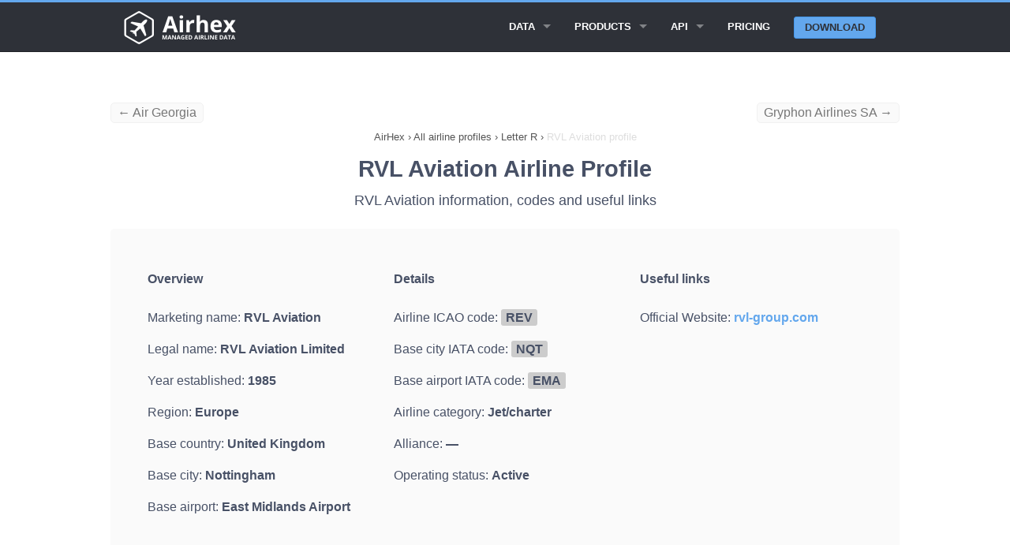

--- FILE ---
content_type: text/html; charset=UTF-8
request_url: https://airhex.com/airlines/rvl-aviation/
body_size: 7661
content:






<!doctype html>
<html lang="en" class="no-js">

<head>
    <meta http-equiv="Content-Type" content="text/html; charset=utf-8" />
<!--[if IE]><meta http-equiv="X-UA-Compatible" content="IE=edge"><![endif]-->
<meta name="viewport" content="width=device-width, initial-scale=1">
<link rel="icon" type="image/png" href="https://airhex.com/images/favicon.png" />
<link rel="apple-touch-icon" href="https://airhex.com/images/apple-touch-icon.png"/>
    
    <title>RVL Aviation airline profile - ICAO code REV (updated 2026) - Airhex</title>
    <meta name="description" content="RVL Aviation airline profile on Airhex. IATA and ICAO codes, RVL Aviation web check-in links">
    <meta name="keywords" content="RVL Aviation codes, RVL Aviation, IATA, ICAO">
    <meta name="google" content="notranslate">
    <style>@charset "UTF-8";html{font-family:sans-serif;-ms-text-size-adjust:100%;-webkit-text-size-adjust:100%}body{margin:0}article,header,main,nav,section{display:block}a{background:0 0}b{font-weight:700}img{border:0}hr{box-sizing:content-box;height:0}body,html{height:100%}*,:after,:before{box-sizing:border-box}body,html{font-size:100%}body{background:#35383f;color:#485166;padding:0;margin:0;font-family:"Open Sans","Helvetica Neue",Helvetica,Helvetica,Arial,sans-serif;font-weight:400;font-style:normal;line-height:1.5;position:relative}img{max-width:100%;height:auto}img{-ms-interpolation-mode:bicubic}.right{float:right!important}img{display:inline-block;vertical-align:middle}.row{width:100%;margin-left:auto;margin-right:auto;margin-top:0;margin-bottom:0;max-width:62.5rem}.row:after,.row:before{content:" ";display:table}.row:after{clear:both}.row .row{width:auto;margin-left:-.9375rem;margin-right:-.9375rem;margin-top:0;margin-bottom:0;max-width:none}.row .row:after,.row .row:before{content:" ";display:table}.row .row:after{clear:both}.column{padding-left:.9375rem;padding-right:.9375rem;width:100%;float:left}[class*=column]+[class*=column]:last-child{float:right}@media only screen{.column{position:relative;padding-left:.9375rem;padding-right:.9375rem;float:left}}@media only screen and (min-width:45.063em){.column{position:relative;padding-left:.9375rem;padding-right:.9375rem;float:left}}@media only screen and (min-width:64.063em){.large-2{width:16.66667%}.large-8 { width: 66.66667%; }.large-offset-2 { margin-left: 16.66667%!important; }.large-9{width:75%}.large-4 { width: 33.33333%; }.large-pull-2 { right: 16.66667%; left: auto; }.large-12 { width: 100%; }.large-2 {width: 16.66667%;}.large-3 { width: 25%; }.large-offset-1 { margin-left: 8.33333%!important; }.column{position:relative;padding-left:.9375rem;padding-right:.9375rem;float:left}.large-5{width:41.66667%}.large-7{width:58.33333%}.large-12{width:100%}}.button{border-style:none;border-width:0;font-family:"Open Sans","Helvetica Neue",Helvetica,Helvetica,Arial,sans-serif;font-weight:700;line-height:normal;margin:0 0 1.25rem;position:relative;text-decoration:none;text-align:center;-webkit-appearance:none;-webkit-border-radius:0;display:inline-block;padding-top:.75rem;padding-right:1.5rem;padding-bottom:.8125rem;padding-left:1.5rem;font-size:1rem;background-color:#63a7ed;border-color:#4597ea;color:#FFF}.button{border-radius:6px}@media only screen and (min-width:45.063em){.button{display:inline-block}}.contain-to-grid{width:100%;background:#2e3138}.contain-to-grid .top-bar{margin-bottom:0}.top-bar{overflow:hidden;height:45px;line-height:45px;position:relative;background:#2e3138;margin-bottom:0}.top-bar ul{margin-bottom:0;list-style:none}.top-bar .button{padding-top:.4125rem;padding-bottom:.4125rem;margin-bottom:0;font-size:.75rem}@media only screen and (max-width:45em){.hide-for-small{display:none!important}.small-6 { width: 50%; }.small-2{width:16.66667%}.small-10{width:83.33333%}.small-12 { width: 100%; }.show-for-large-up { display: none!important; }.top-bar .button{position:relative;top:-1px}}.top-bar .title-area{position:relative;margin:0}.top-bar .name{height:45px;margin:0;font-size:16px}.top-bar .toggle-topbar{position:absolute;right:0;top:0}.top-bar .toggle-topbar a{color:#fff;text-transform:uppercase;font-size:.8125rem;font-weight:700;position:relative;display:block;padding:0 15px;height:45px;line-height:45px}.top-bar .toggle-topbar.menu-icon{top:50%;margin-top:-16px}.top-bar .toggle-topbar.menu-icon a{height:34px;line-height:33px;padding:0 40px 0 15px;color:#fff;position:relative}.top-bar .toggle-topbar.menu-icon a span::after{content:"";position:absolute;display:block;height:0;top:50%;margin-top:-8px;right:15px;box-shadow:0 0 0 1px #fff,0 7px 0 1px #fff,0 14px 0 1px #fff;width:16px}.top-bar-section{left:0;position:relative;width:auto}.top-bar-section ul{padding:0;width:100%;height:auto;display:block;font-size:16px;margin:0}.top-bar-section ul li{background:#2e3138}.top-bar-section ul li>a{display:block;width:100%;color:#fff;padding:12px 0 12px 0;padding-left:15px;font-family:"Open Sans","Helvetica Neue",Helvetica,Helvetica,Arial,sans-serif;font-size:.8125rem;font-weight:700;text-transform:uppercase}.top-bar-section ul li>a.button{font-size:.8125rem;padding-right:15px;padding-left:15px;background-color:#63a7ed;border-color:#4597ea;color:#fff}.top-bar-section .has-form{padding:15px}.top-bar-section .has-dropdown{position:relative}.top-bar-section .has-dropdown>a:after{content:"";display:block;width:0;height:0;border:inset 5px;border-color:transparent transparent transparent rgba(255,255,255,.4);border-left-style:solid;margin-right:15px;margin-top:-4.5px;position:absolute;top:50%;right:0}.top-bar-section .dropdown{padding:0;position:absolute;left:100%;top:0;z-index:99;display:block;position:absolute!important;height:1px;width:1px;overflow:hidden;clip:rect(1px,1px,1px,1px)}.top-bar-section .dropdown li{width:100%;height:auto}.top-bar-section .dropdown li a{font-weight:700;padding:8px 15px}@media only screen and (min-width:50em){.top-bar{background:#2e3138;overflow:visible}.top-bar:after,.top-bar:before{content:" ";display:table}.top-bar:after{clear:both}.top-bar .toggle-topbar{display:none}.top-bar .title-area{float:left}.top-bar .button{font-size:.875rem;position:relative;top:7px}.contain-to-grid .top-bar{max-width:62.5rem;margin:0 auto;margin-bottom:0}.top-bar-section{left:0!important}.top-bar-section ul{width:auto;height:auto!important;display:inline}.top-bar-section ul li{float:left}.top-bar-section li:not(.has-form) a:not(.button){padding:0 15px;line-height:45px;background:#2e3138}.top-bar-section .has-dropdown>a{padding-right:35px!important}.top-bar-section .has-dropdown>a:after{content:"";display:block;width:0;height:0;border:inset 5px;border-color:rgba(255,255,255,.4) transparent transparent transparent;border-top-style:solid;margin-top:-2.5px;top:22.5px}.top-bar-section .dropdown{left:0;top:auto;background:0 0;min-width:100%}.top-bar-section .dropdown li a{color:#fff;line-height:45px;white-space:nowrap;padding:12px 15px;background:#2e3138}.top-bar-section .dropdown li:not(.has-form):not(.active)>a:not(.button){color:#fff;background:#2e3138}.top-bar-section .has-form{background:#2e3138;padding:0 15px;height:45px}.top-bar-section .right li .dropdown{left:auto;right:0}}.text-left{text-align:left!important}div,h1,h3,li,p,ul{margin:0;padding:0}a{color:#63a7ed;text-decoration:none;line-height:inherit}a img{border:none}p{font-family:inherit;font-weight:400;font-size:1rem;line-height:1.6;margin-bottom:1.25rem;text-rendering:optimizeLegibility}h1,h3{font-family:"Open Sans","Helvetica Neue",Helvetica,Helvetica,Arial,sans-serif;font-weight:400;font-style:normal;color:#485166;text-rendering:optimizeLegibility;margin-top:.2rem;margin-bottom:.5rem;line-height:1.4}h1{font-size:1.475rem}h3{font-size:1.125rem}hr{border:solid #e0e0e0;border-width:1px 0 0;clear:both;margin:1.875rem 0 1.8125rem;height:0}i{font-style:italic;line-height:inherit}b{font-weight:700;line-height:inherit}ul{font-size:1rem;line-height:1.6;margin-bottom:1.25rem;list-style-position:outside;font-family:inherit}ul{margin-left:1.1rem}ul li ul{margin-left:1.25rem;margin-bottom:0}@media only screen and (min-width:45.063em){h1,h3{line-height:1.4}h1{font-size:1.7875rem}h3{font-size:1.125rem}}body,html{outline:0;-webkit-font-smoothing:antialiased;-moz-osx-font-smoothing:grayscale}@media only screen{.top-spacer--l{margin-top:3.75rem!important}.bottom-spacer--s{margin-bottom:.9375rem!important}}.button{box-shadow:none;margin:1rem 0;text-transform:uppercase}.row.title{line-height:5.625rem;text-align:center}.top-bar .title-area .name{line-height:45px}.top-bar .top-bar-section .button: hover{color:#fff!important}.top-bar .top-bar-section .button{color:#2e3138!important}.top-bar .toggle-topbar.menu-icon{right:0}@media only screen and (min-width:50em){.top-bar .top-bar-section ul.dropdown{background-color:#25272d!important}.top-bar .top-bar-section ul.dropdown li a{background-color:#25272d!important}.top-bar .top-bar-section .button{background-color:#63a7ed;border-color:#4597ea;color:#fff;border-radius:3px;top:9.5px;margin:0;padding:0 .8125rem;text-align:center;line-height:1.625rem}}header{background:#2e3138;border-top:#63a7ed 3px solid;border-bottom:#202227 1px solid;padding:0.525rem}section.container{padding:1.875rem 0}main{padding-top: 85px;background:#fff}ol{margin:0;padding:0;}.breadcrumbs>* a{color:#555}.breadcrumbs>*{margin:0;text-align: center;font-size:.7875rem;line-height:.7875rem;color:#555}.breadcrumbs{display:block;padding:0.725rem 0;margin-left:0;list-style:none;overflow:hidden}.breadcrumbs li{display:inline}.breadcrumb-container{overflow:hidden}.new{font-weight:600;font-size:0.6em;vertical-align:top;padding-left:0.2em;color:red;}.top-bar .top-bar-section .button.alternative{background-color:#2e3138 !important;border:1px solid #4597ea;border-radius:3px;color:#fff !important;line-height:1.525rem !important;color: #fff !important;}.button.alternative {background-color: #fff !important;border: 1px solid #2e3138;color: #333 !important;}.button.third {background-color: #2e3138;border-color: #000;color: #FFF;}.large-6 {width: 50%;}.column, .columns {position: relative;padding-left: .9375rem;padding-right: .9375rem;float: left;}.button, button {border: 1px solid #4597ea;}.alert-box { border-style: solid; border-width: 1px; }.subheader, h1,h2, h3, h4, h5, h6 { margin-top: .2rem; margin-bottom: .5rem; font-weight: 600; } h3, h4, h5, h6 { font-weight: 400; } top-spacer { margin-top: 1.875rem!important; }h2 { font-size: 1.4375rem; }h1, h2, h3, h4, h5, h6 { line-height: 1.4; }.new { font-weight: 600; font-size: 0.6em; vertical-align: top; padding-left: 0.2em; color: red; }.fixed { width: 100%; left: 0; position: fixed; top: 0; z-index: 99; }.tabs { margin-bottom: 0!important; margin-left: 0; }.tab-title.active { border: 1px solid #4597ea; border-radius: 5px; } .tabs .tab-title, .tabs dd { position: relative; margin-bottom: 0!important; list-style: none; float: left; } .tab-title { padding-left: 1rem; padding-right: 1rem; border-radius: 5px; }.tabs-content { margin-bottom: 1.5rem; width: 100%; }.tabs .tab-title.active a, .tabs dd.active a { background-color: #FFF; color: #222; } .tabs .tab-title>a, .tabs dd>a { border-radius: 5px; } .tabs .tab-title>a, .tabs dd>a { display: block; background-color: #EFEFEF; color: #222; padding: 1rem 2rem; font-size: 1rem; }.showcase { background-color: #fafafa; border-radius: 5px; padding: 1rem; height: 142px; width: 500px; display: table-cell; vertical-align: middle; } .tab-title.active { border: 1px solid #4597ea; border-radius: 5px; } .tab-title { padding-left: 1rem; padding-right: 1rem; border-radius: 5px; } .tabs .tab-title>a, .tabs dd>a { border-radius: 5px; } .feature { margin-top: 30px; background-color: #fafafa; border-radius: 5px; padding: 2rem; } .feature-full { margin-top: 30px; background-color: #fafafa; padding: 2rem; width: 100% !important; } .contrast-feature { margin-top: 30px; background-color: #fff; padding-left: 1rem; padding-right: 1rem; padding-top: 1rem; padding-bottom: 0.5rem; } .counter { background-color: #fafafa; color: #cacaca; font-size: 28px; font-weight: 800; width: 50px; height: 45px; text-align: center; vertical-align: middle; border-radius: 5px; } .circle { border: 1px solid #cacaca; border-radius: 100px; padding-left: 1rem; padding-right: 1rem; padding-top: 0.72rem; padding-bottom: 0.8rem; margin: 1rem; cursor: pointer; }.tabs-content>.content.active { display: block; float: none; } .tabs-content>.content { display: none; float: left; padding: 0.9375rem 0; width: 100%; }.text-center { text-align: center!important; }.top-spacer { margin-top: 1.875rem!important; }.top-spacer--l { margin-top: 3.75rem!important; }.top-spacer--s { margin-top: 0.9375rem!important; }ul.data-points{ list-style: none; display: flex; justify-content: space-between; } .data-points li{ float: left; padding-left:0.9rem; padding-right: 0.9rem; border-radius: 5px; background-color: #fff; border: 1px solid #f1f1f1; } .table-data { font-weight: 600; } .long { white-space: nowrap; display:flex; overflow: auto; } .strike { text-decoration: line-through; color: #999; } .embedcode { padding-left:0.5rem; padding-right: 0.5rem; border-radius: 5px; background-color: #fafafa; border: 1px solid #f1f1f1; float: left; } .small-text { font-size: 14px; }.previousspan{float:left !important;color: #777;}.nextspan{float:right !important;color: #777;}.logofeature { background-color: #fafafa; border-radius: 5px; padding: 2rem; height: 142px; width: 500px; display: table-cell; vertical-align: middle; }.top-spacer--xs { margin-top: 0.46875rem!important; }.extairdetails { padding-top: 10px; display: block; }.large-offset-4{margin-left:33.33333%!important}.large-pull-4 { right: 33.33333%; left: auto; }</style>
    <meta property="og:title" content="RVL Aviation airline profile" />
    <meta property="og:description" content="RVL Aviation airline profile on Airhex. IATA and ICAO codes, RVL Aviation web check-in links" />
    <meta property="og:type" content="website" />
    
    
    
    <meta property="og:url" content="https://airhex.com/airlines/rvl-aviation/" />


    <!-- Google tag (gtag.js) -->
<script async src="https://www.googletagmanager.com/gtag/js?id=G-N56JQ2YH0V"></script>
<script>
  window.dataLayer = window.dataLayer || [];
  function gtag(){dataLayer.push(arguments);}
  gtag('js', new Date());

  gtag('config', 'G-N56JQ2YH0V');
</script>

<script type="application/ld+json">
{
"@context": "http://schema.org",
"@type": "Organization",
"URL": "https://airhex.com/",
"logo": "https://airhex.com/images/logo2x.png",
"owns": "AirHex",
"address": {
"addresslocality": "81-83 Campbell Street, Surry Hills, NSW 2010, Australia"
},
"contactPoint": [{
    "@type": "ContactPoint",
    "telephone": "+61753158394",
    "contactType": "customer service"
  }],
"description": "We Provide Airline Logos, Airline Database and GEO Coding Directory",
"name": "AirHex ",
"telephone": "+61753158394",
"email": "support@airhex.com"
}
</script>



<script type="application/ld+json">
{
  "@context": "http://schema.org",
  "@type": "WebSite",
  "name": "AirHex",
  "alternateName": "We Provide Airline Logos, Airline Database and GEO Coding Directory",
  "url": "https://airhex.com"
}
</script>    
</head>

<body>
    
    <header class="contain-to-grid fixed">
        <div class="row">
            <div class="small-12 column">
                <nav class="top-bar" data-topbar data-options="back_text: < Back; mobile_show_parent_link: false;">
                    <ul class="title-area">
                        <li class="name">
                            <a href="/">
                                <img src="/images/logo2x_white.png" alt="Airhex logo" style="width: 150px;height: 42px;">
                            </a>
                        </li>
                        <li class="toggle-topbar menu-icon">
                            <a href="#"><span>Menu</span></a>
                        </li>
                    </ul>

                    <div class="top-bar-section">
                        <ul class="right">


                          <li class="has-dropdown">
                                <a href="#">Data</a>
                                <ul class="dropdown">
                                    

                            <li>
                            
                                <a href="/airline-logos/">All airline logos</a>
                            
                            </li>
                            <li>
                            
                                <a href="/airlines/">All airlines</a>
                            
                            </li>                                 

                                </ul>
                            </li>

                                                        <li class="has-dropdown">
                                <a href="/products/">Products</a>
                                <ul class="dropdown">
                                    
                                    <li>
                                        <a href="/products/airline-logos/">Airline Logos</a>
                                    </li>
                                    <li>
                                        <a href="/products/airline-database/">Airline Database</a>
                                    </li>
                                    <li>
                                        <a href="/products/geo-essentials/">GEO Essentials</a>
                                    </li>                                    

                                </ul>
                            </li>

                            

                           <li class="has-dropdown">
                                <a href="/api/">API</a>
                                <ul class="dropdown">
                                    
                                    <li>
                                        <a href="/api/logos/">Airline logos API</a>
                                    </li>
                                    <li>
                                        <a href="/api/airlines/">Airline database API</a>
                                    </li>
                                                                        <li>
                                        <a href="/api/airports/">Airports API</a>
                                    </li>
                                    <li>
                                        <a href="/api/cities/">Cities API</a>
                                    </li>
                                    <li>
                                        <a href="/api/countries/">Countries API</a>
                                    </li>
                                    

                                </ul>
                            </li>
                            

                            <li>
                                <a href="/pricing/">Pricing</a>
                            </li>

                                                        <li class="has-form">
                            
                                <a href="/getstarted/" class="button">Download</a>
                            
                            </li>







                        </ul>
                    </div>

                </nav>
            </div>
        </div>
    </header>
    
    <main>

 


<section class="container">
            
            <div  class="row top-spacer--s hide-for-small">
<a class="previousspan embedcode" href="/airlines/air-georgia/">&larr; Air Georgia</a><a class="nextspan embedcode" href="/airlines/gryphon-airlines-sa/">Gryphon Airlines SA &rarr;</a>            </div>

<div class="breadcrumb-container">
            <div class="row">
                <div class="large-12 column">
                    <nav class="breadcrumbs">
<ol itemscope itemtype="http://schema.org/BreadcrumbList">
<li itemprop="itemListElement" itemscope itemtype="http://schema.org/ListItem">
<a itemscope itemtype="http://schema.org/Thing" itemprop="item" id="https://airhex.com" href="https://airhex.com">
<span itemprop="name">AirHex</span></a>
<meta itemprop="position" content="1" />
</li>
<li>›</li>
<li itemprop="itemListElement" itemscope itemtype="http://schema.org/ListItem">
<a itemscope itemtype="http://schema.org/Thing" id="https://airhex.com/airlines/" itemprop="item" href="https://airhex.com/airlines/">
<span itemprop="name">All airline profiles</span></a>
<meta itemprop="position" content="2" />
</li>
<li>›</li>
<li itemprop="itemListElement" itemscope
itemtype="http://schema.org/ListItem">
<a itemscope itemtype="http://schema.org/Thing"
itemprop="item" id="https://airhex.com/airlines/R/" href="https://airhex.com/airlines/R/">
<span itemprop="name">Letter R</span></a>
<meta itemprop="position" content="3" />
</li>
<li>›</li>
<li itemprop="itemListElement" itemscope itemtype="http://schema.org/ListItem">
<a itemscope itemtype="http://schema.org/Thing" itemprop="item" id="https://airhex.com/airlines/rvl-aviation/" href="https://airhex.com/airlines/rvl-aviation/">
<span style="color:#ddd;" itemprop="name">RVL Aviation profile</span></a>
<meta itemprop="position" content="4" />
</li>
</ol>
                    </nav>
                </div>
            </div>
        
        </div>


            </div>
            <div class="row title">
                <div class="small-12 column">
                    <h1>RVL Aviation Airline Profile</h1>
                    <h3>RVL Aviation information, codes and useful links</h3>
                </div>
            </div>

                        

            <article class="row top-spacer--s">
                
                
                <div class="large-12 column">
                    
<div class="row feature bottom-spacer--l">
  
  <!-- Logo and header line -->
  <div class="large-12 columns" style="margin-bottom: 20px;">
    <div style="display: flex; align-items: center;">


      
    </div>
  </div>



  <!-- Column 1: Basic Overview -->

<div class="large-4 columns">  
    <b>Overview</b><br><br>

<p class="bottom-spacer--s">Marketing name: <strong>RVL Aviation</strong></p>    
<p class="bottom-spacer--s">Legal name: <strong>RVL Aviation Limited</strong></p>
<p class="bottom-spacer--s">Year established: <strong>1985</strong></p>

<p class="bottom-spacer--s">Region: <strong>Europe</strong></p>


<p class="bottom-spacer--s">Base country: <strong>United Kingdom</strong></p>


<p class="bottom-spacer--s">Base city: <strong>Nottingham</strong></p>


 
<p class="bottom-spacer--s">Base airport: <strong>East Midlands Airport</strong></p>
  
    
    
    
  </div>

  <!-- Column 2: Details -->
  <div class="large-4 columns">
    <b>Details</b><br><br>


<p class="bottom-spacer--s">Airline ICAO code: <span style="background:#ccc; padding:2px 6px; border-radius:3px;"><strong>REV</strong></span></p>
<p class="bottom-spacer--s">Base city IATA code: <span style="background:#ccc; padding:2px 6px; border-radius:3px;"><strong>NQT</strong></span></p>
<p class="bottom-spacer--s">Base airport IATA code: <span style="background:#ccc; padding:2px 6px; border-radius:3px;"><strong>EMA</strong></span></p>
<p class="bottom-spacer--s">Airline category: <strong>Jet/charter</strong></p>


<p class="bottom-spacer--s">Alliance: <strong>—</strong></p>

<p class="bottom-spacer--s">Operating status: <strong>Active</strong></p>

    
  </div>





  <!-- Column 3: Useful Links -->



<div class="large-4 columns">
    <b>Useful links</b><br><br>
    <div class="row"><div class="large-12 columns"><p class="bottom-spacer--s">Official Website: <a target="_blank" href="/redirect/?airlineid=1895&type=website"><strong>rvl-group.com</strong></a></p></div></div>



</div>
</div>




    <div class="row feature">

    <div class="large-8 column">
        <div class="text-left">
            <h2>Download The Complete Airline Database</h2>
            <h4>An airline coding directory with 20 additional data points empowers your travel app with official airline data.</h4>
            
            <a href="/products/airline-database/" class="button">Learn more</a> <a href="/getstarted/" style="margin-left:10px;">or download a demo set</a>
        </div>
    </div>

    <div class="large-4 column contrast-feature small-text" style="padding:2rem;margin-top: 0;">
        <div class="row" style="padding-bottom: 0.65rem;">
            <div class="small-2 column text-right">
            &starf;
            </div>
            <div class="small-10 column">
            Includes all known airlines 
            </div>
        </div>
        <div class="row" style="padding-bottom: 0.65rem;">
            <div class="small-2 column text-right">
            &starf;
            </div>
            <div class="small-10 column">
            Includes IATA and ICAO codes
            </div>
        </div>
        <div class="row" style="padding-bottom: 0.65rem;">
            <div class="small-2 column text-right">
            &starf;
            </div>
            <div class="small-10 column">
            JSON/XML API access
            </div>
        </div>
        <div class="row">
            <div class="small-2 column text-right">
            &starf;
            </div>
            <div class="small-10 column">
            CSV file export 
            </div>
        </div>
    </div>



    </div> 





              
                


</div> 


</article>

                 


    <div class="row feature bottom-spacer--l">
            <div class="row">







     



                    
                
                <div class="large-12 column">

<h2>RVL Aviation overview and services</h2>
              


RVL Aviation Limited more known as RVL Aviation is a currently operating Europen jet/charter  airline with a base at East Midlands Airport, in Nottingham, United Kingdom. <br><br>This carrier's and its 3-character ICAO designator is REV. Established 41 years ago in 1985, the airline is one of the oldest airlines in the world.  <br><br>

                    
                </div>
            </div>
    </div> 


        </section>


    
 







    </main>

 <footer>
        <div class="row spacy-s">

            <div class="large-3 column">
                <h4>Explore Products</h4>

                <ul class="side-nav">
                            
                                    
 <li>
                                        <a href="/products/airline-logos/">Airline Logos</a>
                                    </li>
                                    <li>
                                        <a href="/products/airline-database/">Airline Database</a>
                                    </li>
                                    <li>
                                        <a href="/products/geo-essentials/">GEO Essentials</a>
                                    </li>  
                                    
                                    
                                    

                                    
                                    
                </ul>
            </div>



                        <div class="large-3 column">
                <h4>API Docs</h4>

                <ul class="side-nav">
                            
                                    
                                    
                                    <li>
                                        <a href="/api/logos/">Airline logos API</a>
                                    </li>
                                    <li>
                                        <a href="/api/airlines/">Airline database API</a>
                                    </li>
                                                                                                            <li>
                                        <a href="/api/airports/">Airports API</a>
                                    </li>
                                    <li>
                                        <a href="/api/cities/">Cities API</a>
                                    </li>
                                    <li>
                                        <a href="/api/countries/">Countries API</a>
                                    </li>

                                    
                                    
                                    
                </ul>
            </div>


                        <div class="large-3 column">
                <h4>Learn More</h4>

                <ul class="side-nav">
                                    
                                    <li>
                                    <a href="/pricing/">Pricing</a>
                                    </li>
                                    <li>
                                        <a href="/wizard/">Content wizard</a>
                                    </li>
                                    <li>
                                        <a href="/recent-changes/">Recent changes</a>
                                    </li>
                                    <li>
                                    <a href="/getstarted/">Download demo data</a>
                                    </li>

                                    <li>
                                    <a href="/faq/">FAQ</a>
                                    </li>


                                    
                                    
                                    
                </ul>
            </div>

            <div class="large-3 column">
                <h4>Contact Us</h4>

                <ul class="side-nav">
                            
                                    
                            
                                    
                                    <li>
                                    Email Us: <a href="/cdn-cgi/l/email-protection#f88b99949d8bb899918a909d80d69b9795"><span class="__cf_email__" data-cfemail="5d2e3c31382e1d3c342f353825733e3230">[email&#160;protected]</span></a>
                                    </li>
                                    <li>
                                    Submit a form:
                                    <a href="/contact/">Contact form</a>
                                    </li>
                                    <li>
                                    Call Us (AU): <a href="tel:+61753158394">+61 7 5315 8394</a>
                                    </li>

                                    
                </ul>

            </div>
        </div>

        <div class="row">
            <div class="large-12 column">
                <hr>
            </div>
        </div>

        <div class="row">
            <p class="medium-8 small-12 column copyright">
                Copyright &copy; 2017-2026 Airhex Pty Ltd &nbsp;&nbsp;&nbsp; 
            </p>
            <p class="medium-4 small-12 column text-center">
<a href="/privacy/">Privacy policy</a>
                
            </p>
            
        </div>

    </footer>

    <script data-cfasync="false" src="/cdn-cgi/scripts/5c5dd728/cloudflare-static/email-decode.min.js"></script><script>
  (function(i,s,o,g,r,a,m){i['GoogleAnalyticsObject']=r;i[r]=i[r]||function(){
  (i[r].q=i[r].q||[]).push(arguments)},i[r].l=1*new Date();a=s.createElement(o),
  m=s.getElementsByTagName(o)[0];a.async=1;a.src=g;m.parentNode.insertBefore(a,m)
  })(window,document,'script','https://www.google-analytics.com/analytics.js','ga');

  ga('create', 'UA-3169731-30', 'auto');
  ga('send', 'pageview');

</script>


<script>
    var trackcmp_email = '';
    var trackcmp = document.createElement("script");
    trackcmp.async = true;
    trackcmp.type = 'text/javascript';
    trackcmp.src = '//trackcmp.net/visit?actid=475339407&e='+encodeURIComponent(trackcmp_email)+'&r='+encodeURIComponent(document.referrer)+'&u='+encodeURIComponent(window.location.href);
    var trackcmp_s = document.getElementsByTagName("script");
    if (trackcmp_s.length) {
        trackcmp_s[0].parentNode.appendChild(trackcmp);
    } else {
        var trackcmp_h = document.getElementsByTagName("head");
        trackcmp_h.length && trackcmp_h[0].appendChild(trackcmp);
    }
</script>

<link rel="stylesheet" href="/css/font-awesome.css">
<link rel="stylesheet" href="/css/flag-icon.min.css">
<link rel="stylesheet" href="/css/vendor/animate.css">
    <link rel="stylesheet" href="/css/vendor/magnific-popup.css">
    <link rel="stylesheet" href="/css/filoxenia-blue.min.css">

    <script src="/js/vendor/modernizr.js"></script>
    <script src="/js/vendor/fastclick.js"></script>
    

    <!-- Javascript -->
    <script>
        Modernizr.mq('(min-width:0)') || document.write('<script src="/js/vendor/respond.js"><\/script>')
    </script>
    
    <script src="/js/vendor/jquery.js"></script>
    <script src="/js/vendor/jquery.fitvids.js"></script>
    <script src="/js/vendor/jquery.magnific-popup.js"></script>
    <script src="/js/vendor/foundation.js"></script>
    <script src="/js/filoxenia.js"></script>
    <script src="/js/custom.js"></script>
<script defer src="https://static.cloudflareinsights.com/beacon.min.js/vcd15cbe7772f49c399c6a5babf22c1241717689176015" integrity="sha512-ZpsOmlRQV6y907TI0dKBHq9Md29nnaEIPlkf84rnaERnq6zvWvPUqr2ft8M1aS28oN72PdrCzSjY4U6VaAw1EQ==" data-cf-beacon='{"version":"2024.11.0","token":"2dae4e08650b4a8387218d0c56b1895b","r":1,"server_timing":{"name":{"cfCacheStatus":true,"cfEdge":true,"cfExtPri":true,"cfL4":true,"cfOrigin":true,"cfSpeedBrain":true},"location_startswith":null}}' crossorigin="anonymous"></script>
</body>

</html>
    